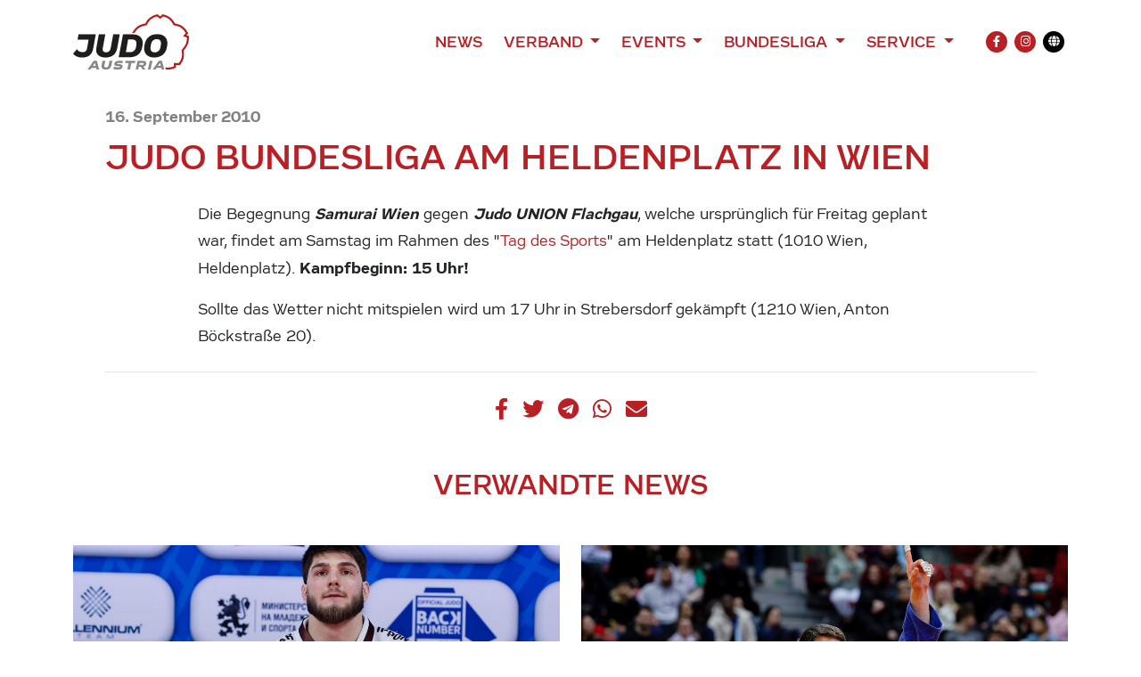

--- FILE ---
content_type: text/html; charset=UTF-8
request_url: https://www.judoaustria.at/judo-bundesliga-am-heldenplatz-in-wien/
body_size: 11857
content:
<!DOCTYPE html>

<html class="no-js" lang="de-AT">

<head>
    <meta charset="UTF-8">
    <meta name="viewport" content="width=device-width, initial-scale=1.0">
    <meta property="fb:app_id" content="827174898031428"/>

    <link rel="preconnect" href="https://ajax.googleapis.com"/>

    <link rel="manifest" href="/manifest.json"/>
    <link rel="shortcut icon" type="image/x-icon" href="/favicon.ico"/>
    <link rel="icon" type="image/x-icon" href="/favicon.ico"/>
    <link rel="icon" type="image/gif" href="/wp-content/themes/judoaustria/assets/images/favicon.gif"/>
    <link rel="icon" type="image/png" href="/wp-content/themes/judoaustria/assets/images/favicon.png"/>
    <link rel="apple-touch-icon" href="/wp-content/themes/judoaustria/assets/images/apple-touch-icon.png"/>
    <link rel="apple-touch-icon" href="/wp-content/themes/judoaustria/assets/images/apple-touch-icon-57x57.png" sizes="57x57"/>
    <link rel="apple-touch-icon" href="/wp-content/themes/judoaustria/assets/images/apple-touch-icon-60x60.png" sizes="60x60"/>
    <link rel="apple-touch-icon" href="/wp-content/themes/judoaustria/assets/images/apple-touch-icon-72x72.png" sizes="72x72"/>
    <link rel="apple-touch-icon" href="/wp-content/themes/judoaustria/assets/images/apple-touch-icon-76x76.png" sizes="76x76"/>
    <link rel="apple-touch-icon" href="/wp-content/themes/judoaustria/assets/images/apple-touch-icon-114x114.png" sizes="114x114"/>
    <link rel="apple-touch-icon" href="/wp-content/themes/judoaustria/assets/images/apple-touch-icon-120x120.png" sizes="120x120"/>
    <link rel="apple-touch-icon" href="/wp-content/themes/judoaustria/assets/images/apple-touch-icon-128x128.png" sizes="128x128"/>
    <link rel="apple-touch-icon" href="/wp-content/themes/judoaustria/assets/images/apple-touch-icon-144x144.png" sizes="144x144"/>
    <link rel="apple-touch-icon" href="/wp-content/themes/judoaustria/assets/images/apple-touch-icon-152x152.png" sizes="152x152"/>
    <link rel="apple-touch-icon" href="/wp-content/themes/judoaustria/assets/images/apple-touch-icon-180x180.png" sizes="180x180"/>
    <link rel="apple-touch-icon" href="/wp-content/themes/judoaustria/assets/images/apple-touch-icon-precomposed.png"/>
    <link rel="mask-icon" href="/wp-content/themes/judoaustria/assets/images/safari-pinned-tab.svg" color="#0265b8"/>
    <link rel="icon" type="image/png" href="/wp-content/themes/judoaustria/assets/images/favicon-16x16.png" sizes="16x16"/>
    <link rel="icon" type="image/png" href="/wp-content/themes/judoaustria/assets/images/favicon-32x32.png" sizes="32x32"/>
    <link rel="icon" type="image/png" href="/wp-content/themes/judoaustria/assets/images/favicon-96x96.png" sizes="96x96"/>
    <link rel="icon" type="image/png" href="/wp-content/themes/judoaustria/assets/images/favicon-160x160.png" sizes="160x160"/>
    <link rel="icon" type="image/png" href="/wp-content/themes/judoaustria/assets/images/favicon-192x192.png" sizes="192x192"/>
    <link rel="icon" type="image/png" href="/wp-content/themes/judoaustria/assets/images/favicon-196x196.png" sizes="196x196"/>
    <meta name="msapplication-TileImage" content="/wp-content/themes/judoaustria/assets/images/win8-tile-144x144.png"/>
    <meta name="msapplication-TileColor" content="#0265b8"/>
    <meta name="msapplication-navbutton-color" content="#ffffff"/>
    <meta name="application-name" content="Judo Austria"/>
    <meta name="msapplication-tooltip" content="Judo Austria"/>
    <meta name="apple-mobile-web-app-title" content="Judo Austria"/>
    <meta name="msapplication-square70x70logo" content="/wp-content/themes/judoaustria/assets/images/win8-tile-70x70.png"/>
    <meta name="msapplication-square144x144logo" content="/wp-content/themes/judoaustria/assets/images/win8-tile-144x144.png"/>
    <meta name="msapplication-square150x150logo" content="/wp-content/themes/judoaustria/assets/images/win8-tile-150x150.png"/>
    <meta name="msapplication-wide310x150logo" content="/wp-content/themes/judoaustria/assets/images/win8-tile-310x150.png"/>
    <meta name="msapplication-square310x310logo" content="/wp-content/themes/judoaustria/assets/images/win8-tile-310x310.png"/>
    <meta name="theme-color" content="#ffffff"/>

    <script type="text/javascript">
        window['isC'] = false;
    </script>

    <meta name='robots' content='index, follow, max-image-preview:large, max-snippet:-1, max-video-preview:-1' />

	<!-- This site is optimized with the Yoast SEO plugin v26.8 - https://yoast.com/product/yoast-seo-wordpress/ -->
	<title>JUDO Bundesliga am Heldenplatz in Wien - Judo Austria</title>
	<link rel="canonical" href="https://www.judoaustria.at/judo-bundesliga-am-heldenplatz-in-wien/" />
	<meta property="og:locale" content="de_DE" />
	<meta property="og:type" content="article" />
	<meta property="article:published_time" content="2010-09-16T06:54:26+00:00" />
	<meta property="article:modified_time" content="2022-01-23T09:14:07+00:00" />
	<meta name="twitter:card" content="summary_large_image" />
	<script type="application/ld+json" class="yoast-schema-graph">{"@context":"https://schema.org","@graph":[{"@type":"Article","@id":"https://www.judoaustria.at/judo-bundesliga-am-heldenplatz-in-wien/#article","isPartOf":{"@id":"https://www.judoaustria.at/judo-bundesliga-am-heldenplatz-in-wien/"},"author":{"name":"","@id":""},"headline":"JUDO Bundesliga am Heldenplatz in Wien","datePublished":"2010-09-16T06:54:26+00:00","dateModified":"2022-01-23T09:14:07+00:00","mainEntityOfPage":{"@id":"https://www.judoaustria.at/judo-bundesliga-am-heldenplatz-in-wien/"},"wordCount":62,"publisher":{"@id":"https://www.judoaustria.at/#organization"},"articleSection":["1.Bundesliga"],"inLanguage":"de-AT"},{"@type":"WebPage","@id":"https://www.judoaustria.at/judo-bundesliga-am-heldenplatz-in-wien/","url":"https://www.judoaustria.at/judo-bundesliga-am-heldenplatz-in-wien/","name":"JUDO Bundesliga am Heldenplatz in Wien - Judo Austria","isPartOf":{"@id":"https://www.judoaustria.at/#website"},"datePublished":"2010-09-16T06:54:26+00:00","dateModified":"2022-01-23T09:14:07+00:00","breadcrumb":{"@id":"https://www.judoaustria.at/judo-bundesliga-am-heldenplatz-in-wien/#breadcrumb"},"inLanguage":"de-AT","potentialAction":[{"@type":"ReadAction","target":["https://www.judoaustria.at/judo-bundesliga-am-heldenplatz-in-wien/"]}]},{"@type":"BreadcrumbList","@id":"https://www.judoaustria.at/judo-bundesliga-am-heldenplatz-in-wien/#breadcrumb","itemListElement":[{"@type":"ListItem","position":1,"name":"Home","item":"https://www.judoaustria.at/"},{"@type":"ListItem","position":2,"name":"JUDO Bundesliga am Heldenplatz in Wien"}]},{"@type":"WebSite","@id":"https://www.judoaustria.at/#website","url":"https://www.judoaustria.at/","name":"Judo Austria","description":"Offizielle Homepage des Österreichischen Judoverbands","publisher":{"@id":"https://www.judoaustria.at/#organization"},"potentialAction":[{"@type":"SearchAction","target":{"@type":"EntryPoint","urlTemplate":"https://www.judoaustria.at/?s={search_term_string}"},"query-input":{"@type":"PropertyValueSpecification","valueRequired":true,"valueName":"search_term_string"}}],"inLanguage":"de-AT"},{"@type":"Organization","@id":"https://www.judoaustria.at/#organization","name":"Judo Austria","url":"https://www.judoaustria.at/","logo":{"@type":"ImageObject","inLanguage":"de-AT","@id":"https://www.judoaustria.at/#/schema/logo/image/","url":"https://www.judoaustria.at/wp-content/uploads/2023/02/Judo-Grand-Prix-Linz-Logo.png","contentUrl":"https://www.judoaustria.at/wp-content/uploads/2023/02/Judo-Grand-Prix-Linz-Logo.png","width":2716,"height":1920,"caption":"Judo Austria"},"image":{"@id":"https://www.judoaustria.at/#/schema/logo/image/"}}]}</script>
	<!-- / Yoast SEO plugin. -->


<link rel="alternate" type="application/rss+xml" title="Judo Austria &raquo; Feed" href="https://www.judoaustria.at/feed/" />
<link rel="alternate" type="application/rss+xml" title="Judo Austria &raquo; Kommentar-Feed" href="https://www.judoaustria.at/comments/feed/" />
<link rel="alternate" title="oEmbed (JSON)" type="application/json+oembed" href="https://www.judoaustria.at/wp-json/oembed/1.0/embed?url=https%3A%2F%2Fwww.judoaustria.at%2Fjudo-bundesliga-am-heldenplatz-in-wien%2F" />
<link rel="alternate" title="oEmbed (XML)" type="text/xml+oembed" href="https://www.judoaustria.at/wp-json/oembed/1.0/embed?url=https%3A%2F%2Fwww.judoaustria.at%2Fjudo-bundesliga-am-heldenplatz-in-wien%2F&#038;format=xml" />
<style id='wp-img-auto-sizes-contain-inline-css'>
img:is([sizes=auto i],[sizes^="auto," i]){contain-intrinsic-size:3000px 1500px}
/*# sourceURL=wp-img-auto-sizes-contain-inline-css */
</style>
<style id='wp-emoji-styles-inline-css'>

	img.wp-smiley, img.emoji {
		display: inline !important;
		border: none !important;
		box-shadow: none !important;
		height: 1em !important;
		width: 1em !important;
		margin: 0 0.07em !important;
		vertical-align: -0.1em !important;
		background: none !important;
		padding: 0 !important;
	}
/*# sourceURL=wp-emoji-styles-inline-css */
</style>
<style id='wp-block-library-inline-css'>
:root{--wp-block-synced-color:#7a00df;--wp-block-synced-color--rgb:122,0,223;--wp-bound-block-color:var(--wp-block-synced-color);--wp-editor-canvas-background:#ddd;--wp-admin-theme-color:#007cba;--wp-admin-theme-color--rgb:0,124,186;--wp-admin-theme-color-darker-10:#006ba1;--wp-admin-theme-color-darker-10--rgb:0,107,160.5;--wp-admin-theme-color-darker-20:#005a87;--wp-admin-theme-color-darker-20--rgb:0,90,135;--wp-admin-border-width-focus:2px}@media (min-resolution:192dpi){:root{--wp-admin-border-width-focus:1.5px}}.wp-element-button{cursor:pointer}:root .has-very-light-gray-background-color{background-color:#eee}:root .has-very-dark-gray-background-color{background-color:#313131}:root .has-very-light-gray-color{color:#eee}:root .has-very-dark-gray-color{color:#313131}:root .has-vivid-green-cyan-to-vivid-cyan-blue-gradient-background{background:linear-gradient(135deg,#00d084,#0693e3)}:root .has-purple-crush-gradient-background{background:linear-gradient(135deg,#34e2e4,#4721fb 50%,#ab1dfe)}:root .has-hazy-dawn-gradient-background{background:linear-gradient(135deg,#faaca8,#dad0ec)}:root .has-subdued-olive-gradient-background{background:linear-gradient(135deg,#fafae1,#67a671)}:root .has-atomic-cream-gradient-background{background:linear-gradient(135deg,#fdd79a,#004a59)}:root .has-nightshade-gradient-background{background:linear-gradient(135deg,#330968,#31cdcf)}:root .has-midnight-gradient-background{background:linear-gradient(135deg,#020381,#2874fc)}:root{--wp--preset--font-size--normal:16px;--wp--preset--font-size--huge:42px}.has-regular-font-size{font-size:1em}.has-larger-font-size{font-size:2.625em}.has-normal-font-size{font-size:var(--wp--preset--font-size--normal)}.has-huge-font-size{font-size:var(--wp--preset--font-size--huge)}.has-text-align-center{text-align:center}.has-text-align-left{text-align:left}.has-text-align-right{text-align:right}.has-fit-text{white-space:nowrap!important}#end-resizable-editor-section{display:none}.aligncenter{clear:both}.items-justified-left{justify-content:flex-start}.items-justified-center{justify-content:center}.items-justified-right{justify-content:flex-end}.items-justified-space-between{justify-content:space-between}.screen-reader-text{border:0;clip-path:inset(50%);height:1px;margin:-1px;overflow:hidden;padding:0;position:absolute;width:1px;word-wrap:normal!important}.screen-reader-text:focus{background-color:#ddd;clip-path:none;color:#444;display:block;font-size:1em;height:auto;left:5px;line-height:normal;padding:15px 23px 14px;text-decoration:none;top:5px;width:auto;z-index:100000}html :where(.has-border-color){border-style:solid}html :where([style*=border-top-color]){border-top-style:solid}html :where([style*=border-right-color]){border-right-style:solid}html :where([style*=border-bottom-color]){border-bottom-style:solid}html :where([style*=border-left-color]){border-left-style:solid}html :where([style*=border-width]){border-style:solid}html :where([style*=border-top-width]){border-top-style:solid}html :where([style*=border-right-width]){border-right-style:solid}html :where([style*=border-bottom-width]){border-bottom-style:solid}html :where([style*=border-left-width]){border-left-style:solid}html :where(img[class*=wp-image-]){height:auto;max-width:100%}:where(figure){margin:0 0 1em}html :where(.is-position-sticky){--wp-admin--admin-bar--position-offset:var(--wp-admin--admin-bar--height,0px)}@media screen and (max-width:600px){html :where(.is-position-sticky){--wp-admin--admin-bar--position-offset:0px}}

/*# sourceURL=wp-block-library-inline-css */
</style><style id='global-styles-inline-css'>
:root{--wp--preset--aspect-ratio--square: 1;--wp--preset--aspect-ratio--4-3: 4/3;--wp--preset--aspect-ratio--3-4: 3/4;--wp--preset--aspect-ratio--3-2: 3/2;--wp--preset--aspect-ratio--2-3: 2/3;--wp--preset--aspect-ratio--16-9: 16/9;--wp--preset--aspect-ratio--9-16: 9/16;--wp--preset--color--black: #000000;--wp--preset--color--cyan-bluish-gray: #abb8c3;--wp--preset--color--white: #ffffff;--wp--preset--color--pale-pink: #f78da7;--wp--preset--color--vivid-red: #cf2e2e;--wp--preset--color--luminous-vivid-orange: #ff6900;--wp--preset--color--luminous-vivid-amber: #fcb900;--wp--preset--color--light-green-cyan: #7bdcb5;--wp--preset--color--vivid-green-cyan: #00d084;--wp--preset--color--pale-cyan-blue: #8ed1fc;--wp--preset--color--vivid-cyan-blue: #0693e3;--wp--preset--color--vivid-purple: #9b51e0;--wp--preset--gradient--vivid-cyan-blue-to-vivid-purple: linear-gradient(135deg,rgb(6,147,227) 0%,rgb(155,81,224) 100%);--wp--preset--gradient--light-green-cyan-to-vivid-green-cyan: linear-gradient(135deg,rgb(122,220,180) 0%,rgb(0,208,130) 100%);--wp--preset--gradient--luminous-vivid-amber-to-luminous-vivid-orange: linear-gradient(135deg,rgb(252,185,0) 0%,rgb(255,105,0) 100%);--wp--preset--gradient--luminous-vivid-orange-to-vivid-red: linear-gradient(135deg,rgb(255,105,0) 0%,rgb(207,46,46) 100%);--wp--preset--gradient--very-light-gray-to-cyan-bluish-gray: linear-gradient(135deg,rgb(238,238,238) 0%,rgb(169,184,195) 100%);--wp--preset--gradient--cool-to-warm-spectrum: linear-gradient(135deg,rgb(74,234,220) 0%,rgb(151,120,209) 20%,rgb(207,42,186) 40%,rgb(238,44,130) 60%,rgb(251,105,98) 80%,rgb(254,248,76) 100%);--wp--preset--gradient--blush-light-purple: linear-gradient(135deg,rgb(255,206,236) 0%,rgb(152,150,240) 100%);--wp--preset--gradient--blush-bordeaux: linear-gradient(135deg,rgb(254,205,165) 0%,rgb(254,45,45) 50%,rgb(107,0,62) 100%);--wp--preset--gradient--luminous-dusk: linear-gradient(135deg,rgb(255,203,112) 0%,rgb(199,81,192) 50%,rgb(65,88,208) 100%);--wp--preset--gradient--pale-ocean: linear-gradient(135deg,rgb(255,245,203) 0%,rgb(182,227,212) 50%,rgb(51,167,181) 100%);--wp--preset--gradient--electric-grass: linear-gradient(135deg,rgb(202,248,128) 0%,rgb(113,206,126) 100%);--wp--preset--gradient--midnight: linear-gradient(135deg,rgb(2,3,129) 0%,rgb(40,116,252) 100%);--wp--preset--font-size--small: 13px;--wp--preset--font-size--medium: 20px;--wp--preset--font-size--large: 36px;--wp--preset--font-size--x-large: 42px;--wp--preset--spacing--20: 0.44rem;--wp--preset--spacing--30: 0.67rem;--wp--preset--spacing--40: 1rem;--wp--preset--spacing--50: 1.5rem;--wp--preset--spacing--60: 2.25rem;--wp--preset--spacing--70: 3.38rem;--wp--preset--spacing--80: 5.06rem;--wp--preset--shadow--natural: 6px 6px 9px rgba(0, 0, 0, 0.2);--wp--preset--shadow--deep: 12px 12px 50px rgba(0, 0, 0, 0.4);--wp--preset--shadow--sharp: 6px 6px 0px rgba(0, 0, 0, 0.2);--wp--preset--shadow--outlined: 6px 6px 0px -3px rgb(255, 255, 255), 6px 6px rgb(0, 0, 0);--wp--preset--shadow--crisp: 6px 6px 0px rgb(0, 0, 0);}:where(.is-layout-flex){gap: 0.5em;}:where(.is-layout-grid){gap: 0.5em;}body .is-layout-flex{display: flex;}.is-layout-flex{flex-wrap: wrap;align-items: center;}.is-layout-flex > :is(*, div){margin: 0;}body .is-layout-grid{display: grid;}.is-layout-grid > :is(*, div){margin: 0;}:where(.wp-block-columns.is-layout-flex){gap: 2em;}:where(.wp-block-columns.is-layout-grid){gap: 2em;}:where(.wp-block-post-template.is-layout-flex){gap: 1.25em;}:where(.wp-block-post-template.is-layout-grid){gap: 1.25em;}.has-black-color{color: var(--wp--preset--color--black) !important;}.has-cyan-bluish-gray-color{color: var(--wp--preset--color--cyan-bluish-gray) !important;}.has-white-color{color: var(--wp--preset--color--white) !important;}.has-pale-pink-color{color: var(--wp--preset--color--pale-pink) !important;}.has-vivid-red-color{color: var(--wp--preset--color--vivid-red) !important;}.has-luminous-vivid-orange-color{color: var(--wp--preset--color--luminous-vivid-orange) !important;}.has-luminous-vivid-amber-color{color: var(--wp--preset--color--luminous-vivid-amber) !important;}.has-light-green-cyan-color{color: var(--wp--preset--color--light-green-cyan) !important;}.has-vivid-green-cyan-color{color: var(--wp--preset--color--vivid-green-cyan) !important;}.has-pale-cyan-blue-color{color: var(--wp--preset--color--pale-cyan-blue) !important;}.has-vivid-cyan-blue-color{color: var(--wp--preset--color--vivid-cyan-blue) !important;}.has-vivid-purple-color{color: var(--wp--preset--color--vivid-purple) !important;}.has-black-background-color{background-color: var(--wp--preset--color--black) !important;}.has-cyan-bluish-gray-background-color{background-color: var(--wp--preset--color--cyan-bluish-gray) !important;}.has-white-background-color{background-color: var(--wp--preset--color--white) !important;}.has-pale-pink-background-color{background-color: var(--wp--preset--color--pale-pink) !important;}.has-vivid-red-background-color{background-color: var(--wp--preset--color--vivid-red) !important;}.has-luminous-vivid-orange-background-color{background-color: var(--wp--preset--color--luminous-vivid-orange) !important;}.has-luminous-vivid-amber-background-color{background-color: var(--wp--preset--color--luminous-vivid-amber) !important;}.has-light-green-cyan-background-color{background-color: var(--wp--preset--color--light-green-cyan) !important;}.has-vivid-green-cyan-background-color{background-color: var(--wp--preset--color--vivid-green-cyan) !important;}.has-pale-cyan-blue-background-color{background-color: var(--wp--preset--color--pale-cyan-blue) !important;}.has-vivid-cyan-blue-background-color{background-color: var(--wp--preset--color--vivid-cyan-blue) !important;}.has-vivid-purple-background-color{background-color: var(--wp--preset--color--vivid-purple) !important;}.has-black-border-color{border-color: var(--wp--preset--color--black) !important;}.has-cyan-bluish-gray-border-color{border-color: var(--wp--preset--color--cyan-bluish-gray) !important;}.has-white-border-color{border-color: var(--wp--preset--color--white) !important;}.has-pale-pink-border-color{border-color: var(--wp--preset--color--pale-pink) !important;}.has-vivid-red-border-color{border-color: var(--wp--preset--color--vivid-red) !important;}.has-luminous-vivid-orange-border-color{border-color: var(--wp--preset--color--luminous-vivid-orange) !important;}.has-luminous-vivid-amber-border-color{border-color: var(--wp--preset--color--luminous-vivid-amber) !important;}.has-light-green-cyan-border-color{border-color: var(--wp--preset--color--light-green-cyan) !important;}.has-vivid-green-cyan-border-color{border-color: var(--wp--preset--color--vivid-green-cyan) !important;}.has-pale-cyan-blue-border-color{border-color: var(--wp--preset--color--pale-cyan-blue) !important;}.has-vivid-cyan-blue-border-color{border-color: var(--wp--preset--color--vivid-cyan-blue) !important;}.has-vivid-purple-border-color{border-color: var(--wp--preset--color--vivid-purple) !important;}.has-vivid-cyan-blue-to-vivid-purple-gradient-background{background: var(--wp--preset--gradient--vivid-cyan-blue-to-vivid-purple) !important;}.has-light-green-cyan-to-vivid-green-cyan-gradient-background{background: var(--wp--preset--gradient--light-green-cyan-to-vivid-green-cyan) !important;}.has-luminous-vivid-amber-to-luminous-vivid-orange-gradient-background{background: var(--wp--preset--gradient--luminous-vivid-amber-to-luminous-vivid-orange) !important;}.has-luminous-vivid-orange-to-vivid-red-gradient-background{background: var(--wp--preset--gradient--luminous-vivid-orange-to-vivid-red) !important;}.has-very-light-gray-to-cyan-bluish-gray-gradient-background{background: var(--wp--preset--gradient--very-light-gray-to-cyan-bluish-gray) !important;}.has-cool-to-warm-spectrum-gradient-background{background: var(--wp--preset--gradient--cool-to-warm-spectrum) !important;}.has-blush-light-purple-gradient-background{background: var(--wp--preset--gradient--blush-light-purple) !important;}.has-blush-bordeaux-gradient-background{background: var(--wp--preset--gradient--blush-bordeaux) !important;}.has-luminous-dusk-gradient-background{background: var(--wp--preset--gradient--luminous-dusk) !important;}.has-pale-ocean-gradient-background{background: var(--wp--preset--gradient--pale-ocean) !important;}.has-electric-grass-gradient-background{background: var(--wp--preset--gradient--electric-grass) !important;}.has-midnight-gradient-background{background: var(--wp--preset--gradient--midnight) !important;}.has-small-font-size{font-size: var(--wp--preset--font-size--small) !important;}.has-medium-font-size{font-size: var(--wp--preset--font-size--medium) !important;}.has-large-font-size{font-size: var(--wp--preset--font-size--large) !important;}.has-x-large-font-size{font-size: var(--wp--preset--font-size--x-large) !important;}
/*# sourceURL=global-styles-inline-css */
</style>

<style id='classic-theme-styles-inline-css'>
/*! This file is auto-generated */
.wp-block-button__link{color:#fff;background-color:#32373c;border-radius:9999px;box-shadow:none;text-decoration:none;padding:calc(.667em + 2px) calc(1.333em + 2px);font-size:1.125em}.wp-block-file__button{background:#32373c;color:#fff;text-decoration:none}
/*# sourceURL=/wp-includes/css/classic-themes.min.css */
</style>
<link rel='stylesheet' id='judoaustria-style-css' href='https://www.judoaustria.at/wp-content/themes/judoaustria/assets/css/style.css?ver=36173375&#038;cb=36173375' media='all' />
<script src="https://www.judoaustria.at/wp-includes/js/jquery/jquery.min.js?ver=3.7.1&amp;cb=36173375" id="jquery-core-js"></script>
<script src="https://www.judoaustria.at/wp-includes/js/jquery/jquery-migrate.min.js?ver=3.4.1&amp;cb=36173375" id="jquery-migrate-js"></script>
<script src="https://www.judoaustria.at/wp-content/themes/judoaustria/assets/js/bootstrap.bundle.min.js?ver=36173375&amp;cb=36173375" id="bootstrap-js-js"></script>
<script src="https://www.judoaustria.at/wp-content/themes/judoaustria/assets/js/slick.min.js?ver=36173375&amp;cb=36173375" id="slick-js-js"></script>
<script src="https://www.judoaustria.at/wp-content/themes/judoaustria/assets/js/lazyload.min.js?ver=36173375&amp;cb=36173375" id="lazyload-js-js"></script>
<script src="https://www.judoaustria.at/wp-content/themes/judoaustria/assets/js/custom.js?ver=36173375&amp;cb=36173375" id="custom-js-js"></script>
<link rel="https://api.w.org/" href="https://www.judoaustria.at/wp-json/" /><link rel="alternate" title="JSON" type="application/json" href="https://www.judoaustria.at/wp-json/wp/v2/posts/4680" /><link rel="EditURI" type="application/rsd+xml" title="RSD" href="https://www.judoaustria.at/xmlrpc.php?rsd" />
<meta name="generator" content="WordPress 6.9" />
<link rel='shortlink' href='https://www.judoaustria.at/?p=4680' />
        <meta property="og:type" content="article"/>
                <meta property="og:title" content="JUDO Bundesliga am Heldenplatz in Wien"/>
                <meta property="og:description" content="Die Begegnung Samurai Wien gegen Judo UNION Flachgau, welche urspr&uuml;nglich f&uuml;r Freitag geplant war, findet am Samstag im Rahmen des &quot;Tag des Sports&quot; am Heldenplatz statt (1010 Wien, Heldenplatz). Kampfbeginn: 15 Uhr! Sollte das Wetter nicht mitspielen wird um 17 Uhr in Strebersdorf gek&auml;mpft (1210 Wien, Anton B&ouml;ckstra&szlig;e 20)."/>
                <meta property="og:site_name" content="Judo Austria"/>
                <meta property="og:image" content="/wp-content/themes/judoaustria/assets/images/logo-icon.svg"/>
                <meta property="og:url" content="https://www.judoaustria.at/judo-bundesliga-am-heldenplatz-in-wien/"/>
        <style type="text/css">.blue-message {
background: none repeat scroll 0 0 #3399ff;
    color: #ffffff;
    text-shadow: none;
    font-size: 16px;
    line-height: 24px;
    padding: 10px;
}.green-message {
background: none repeat scroll 0 0 #8cc14c;
    color: #ffffff;
    text-shadow: none;
    font-size: 16px;
    line-height: 24px;
    padding: 10px;
}.orange-message {
background: none repeat scroll 0 0 #faa732;
    color: #ffffff;
    text-shadow: none;
    font-size: 16px;
    line-height: 24px;
    padding: 10px;
}.red-message {
background: none repeat scroll 0 0 #da4d31;
    color: #ffffff;
    text-shadow: none;
    font-size: 16px;
    line-height: 24px;
    padding: 10px;
}.grey-message {
background: none repeat scroll 0 0 #53555c;
    color: #ffffff;
    text-shadow: none;
    font-size: 16px;
    line-height: 24px;
    padding: 10px;
}.left-block {
background: none repeat scroll 0 0px, radial-gradient(ellipse at center center, #ffffff 0%, #f2f2f2 100%) repeat scroll 0 0 rgba(0, 0, 0, 0);
    color: #8b8e97;
    padding: 10px;
    margin: 10px;
    float: left;
}.right-block {
background: none repeat scroll 0 0px, radial-gradient(ellipse at center center, #ffffff 0%, #f2f2f2 100%) repeat scroll 0 0 rgba(0, 0, 0, 0);
    color: #8b8e97;
    padding: 10px;
    margin: 10px;
    float: right;
}.blockquotes {
background: none;
    border-left: 5px solid #f1f1f1;
    color: #8B8E97;
    font-size: 16px;
    font-style: italic;
    line-height: 22px;
    padding-left: 15px;
    padding: 10px;
    width: 60%;
    float: left;
}</style><link rel="icon" href="https://www.judoaustria.at/wp-content/themes/judoaustria/assets/images/favicon-32x32.png" sizes="32x32" />
<link rel="icon" href="https://www.judoaustria.at/wp-content/themes/judoaustria/assets/images/favicon-192x192.png" sizes="192x192" />
<link rel="apple-touch-icon" href="https://www.judoaustria.at/wp-content/themes/judoaustria/assets/images/favicon-180x180.png" />
<meta name="msapplication-TileImage" content="https://www.judoaustria.at/wp-content/themes/judoaustria/assets/images/favicon-512x512.png" />

    <!-- Global site tag (gtag.js) - Google Analytics -->
    <script async src="https://www.googletagmanager.com/gtag/js?id=UA-178105771-1"></script>
    <script>
        window.dataLayer = window.dataLayer || [];
        function gtag(){dataLayer.push(arguments);}
        gtag('js', new Date());

        gtag('config', 'UA-178105771-1');
    </script>
</head>

<body class="wp-singular post-template-default single single-post postid-4680 single-format-standard wp-custom-logo wp-embed-responsive wp-theme-judoaustria">


<header class="py-1 py-md-2">
    <div class="container">
        <nav class="navbar navbar-expand-lg navbar-light">
            <a href="/" class="py-2"><img src="/wp-content/themes/judoaustria/assets/images/logo.svg" alt="Judo Austria" width="130" class="logo"/></a>

            <button class="navbar-toggler" type="button" data-toggle="collapse" data-target="#header-navbar" aria-controls="header-navbar" aria-expanded="false" aria-label="Toggle navigation">
                <span class="navbar-toggler-icon"></span>
            </button>

            <div class="collapse navbar-collapse" id="header-navbar">
                <div class="d-lg-flex justify-content-end w-100 mt-3 mt-lg-0">
                    <ul class="navbar-nav">
                                                    <li class="nav-item">
                                                                    <a href="https://www.judoaustria.at/news/" class="nav-link">
                                        News                                    </a>
                                                                </li>
                                                        <li class="nav-item dropdown">
                                                                    <a href="https://www.judoaustria.at/verband/" class="nav-link dropdown-toggle" role="button"
                                       data-toggle="dropdown" aria-expanded="false">
                                        Verband                                    </a>
                                    <div class="dropdown-menu" aria-labelledby="navbarDropdown">
                                                                                    <a href="https://www.judoaustria.at/dafuer-stehen-wir/"
                                               class="dropdown-item">Dafür stehen wir</a>
                                                                                        <a href="https://www.judoaustria.at/mission/"
                                               class="dropdown-item sub-item">Vision und Mission</a>
                                                                                        <a href="https://www.judoaustria.at/judowerte/"
                                               class="dropdown-item sub-item">Judowerte</a>
                                                                                        <a href="https://www.judoaustria.at/judo-mit-sicherheit-umwerfend/"
                                               class="dropdown-item sub-item">Judo – Mit Sicherheit umwerfend</a>
                                                                                        <a href="https://www.judoaustria.at/das-sind-wir/"
                                               class="dropdown-item">Das sind wir</a>
                                                                                        <a href="https://www.judoaustria.at/kader/"
                                               class="dropdown-item sub-item">Kaderathlet:innen</a>
                                                                                        <a href="https://www.judoaustria.at/trainer/"
                                               class="dropdown-item sub-item">Nationaltrainer:innen</a>
                                                                                        <a href="https://www.judoaustria.at/vorstand/"
                                               class="dropdown-item sub-item">Vorstand</a>
                                                                                        <a href="https://www.judoaustria.at/dan-kollegium/"
                                               class="dropdown-item sub-item">Dan-Kollegium</a>
                                                                                        <a href="https://www.judoaustria.at/buero/"
                                               class="dropdown-item sub-item">Büro</a>
                                                                                        <a href="https://www.judoaustria.at/ehrensenat/"
                                               class="dropdown-item sub-item">Ehrensenat</a>
                                                                                        <a href="https://www.judoaustria.at/vertrauenspersonen/"
                                               class="dropdown-item sub-item">Vertrauenspersonen</a>
                                                                                        <a href="https://www.judoaustria.at/aktivitaeten/"
                                               class="dropdown-item">Das machen wir</a>
                                                                                        <a href="https://www.judoaustria.at/behindertensport/"
                                               class="dropdown-item sub-item">Behindertensport</a>
                                                                                        <a href="https://www.judoaustria.at/bundesliga/"
                                               class="dropdown-item sub-item">Bundesliga</a>
                                                                                        <a href="https://www.judoaustria.at/kampfrichter/"
                                               class="dropdown-item sub-item">Kampfrichter</a>
                                                                                        <a href="https://www.judoaustria.at/kata/"
                                               class="dropdown-item sub-item">Kata</a>
                                                                                        <a href="https://www.judoaustria.at/leistungssport/"
                                               class="dropdown-item sub-item">Leistungssport</a>
                                                                                        <a href="https://www.judoaustria.at/veteranen/"
                                               class="dropdown-item sub-item">Veteranen</a>
                                                                                        <a href="https://www.judoaustria.at/kyu-dan/"
                                               class="dropdown-item sub-item">Kyu-Dan</a>
                                                                                </div>
                                                                </li>
                                                        <li class="nav-item dropdown">
                                                                    <a href="https://www.judoaustria.at/events/" class="nav-link dropdown-toggle" role="button"
                                       data-toggle="dropdown" aria-expanded="false">
                                        Events                                    </a>
                                    <div class="dropdown-menu" aria-labelledby="navbarDropdown">
                                                                                    <a href="https://www.judoaustria.at/events/"
                                               class="dropdown-item">Kalender</a>
                                                                                        <a href="https://www.judoaustria.at/results/"
                                               class="dropdown-item">Ergebnisse</a>
                                                                                        <a href="https://www.judoaustria.at/galleries/"
                                               class="dropdown-item">Galerie</a>
                                                                                </div>
                                                                </li>
                                                        <li class="nav-item dropdown">
                                                                    <a href="https://www.judoaustria.at" class="nav-link dropdown-toggle" role="button"
                                       data-toggle="dropdown" aria-expanded="false">
                                        Bundesliga                                    </a>
                                    <div class="dropdown-menu" aria-labelledby="navbarDropdown">
                                                                                    <a href="https://www.judoaustria.at/bundesliga/"
                                               class="dropdown-item">News</a>
                                                                                        <a href="https://www.judobundesliga.at/leagueresults"
                                               class="dropdown-item" target="_blank">Tabellen</a>
                                                                                        <a href="https://www.judobundesliga.at/leagueresults"
                                               class="dropdown-item" target="_blank">Ergebnisse</a>
                                                                                </div>
                                                                </li>
                                                        <li class="nav-item dropdown">
                                                                    <a href="https://www.judoaustria.at/service/" class="nav-link dropdown-toggle" role="button"
                                       data-toggle="dropdown" aria-expanded="false">
                                        Service                                    </a>
                                    <div class="dropdown-menu" aria-labelledby="navbarDropdown">
                                                                                    <a href="https://www.judoaustria.at/kontaktformular/"
                                               class="dropdown-item">Kontaktformular</a>
                                                                                        <a href="https://www.judoaustria.at/downloads/"
                                               class="dropdown-item">Downloads</a>
                                                                                        <a href="https://www.judoaustria.at/was-ist-judo/"
                                               class="dropdown-item">Was ist Judo?</a>
                                                                                        <a href="https://www.judoaustria.at/landesverbaende/"
                                               class="dropdown-item">Landesverbände</a>
                                                                                        <a href="https://www.judoaustria.at/judovereine-in-oesterreich/"
                                               class="dropdown-item">Judovereine in Österreich</a>
                                                                                        <a href="https://www.judoaustria.at/respekt-und-sicherheit/"
                                               class="dropdown-item">Für Respekt und Sicherheit</a>
                                                                                        <a href="https://www.judoaustria.at/vertrauenspersonen/"
                                               class="dropdown-item">Vertrauenspersonen</a>
                                                                                        <a href="https://www.judoaustria.at/alters-und-gewichtsklassen/"
                                               class="dropdown-item">Alters- und Gewichtsklassen</a>
                                                                                        <a href="https://www.judoaustria.at/videos-der-online-offensive/"
                                               class="dropdown-item">Videos der Online-Offensive</a>
                                                                                        <a href="https://www.judoaustria.at/links/"
                                               class="dropdown-item">Links</a>
                                                                                </div>
                                                                </li>
                            
                        <li class="nav-item social-icons d-flex ml-lg-4">
                            <a href="https://www.facebook.com/JudoAustria/" class="d-flex justify-content-center align-items-center" target="_blank">
                                <i class="icon icon-primary fab fa-facebook-f" aria-hidden="true"></i><span class="sr-only">Facebook</span>
                            </a>

                            <a href="https://www.instagram.com/judoaustria/" class="d-flex justify-content-center align-items-center ml-2" target="_blank">
                                <i class="icon icon-primary fab fa-instagram" aria-hidden="true"></i><span class="sr-only">Instagram</span>
                            </a>

                            <div class="dropdown d-flex justify-content-center align-items-center ml-2">
                                <i class="pointer icon fas fa-globe" data-toggle="dropdown" aria-expanded="false" aria-hidden="true"></i><span class="sr-only">Übersetzung</span>

                                <div class="dropdown-menu" aria-labelledby="dropdownMenuButton">
                                    <a href="#" onclick="doGTranslate('de|en'); return false;" title="English" class="dropdown-item glink nturl notranslate">English</a>
                                    <a href="#" onclick="doGTranslate('de|uk'); return false;" title="Yкраїнський" class="dropdown-item glink nturl notranslate">Yкраїнський</a>
                                    <a href="#" onclick="doGTranslate('de|de'); return false;" title="Deutsch" class="dropdown-item glink nturl notranslate">Deutsch</a>
                                </div>

                                <div id="google_translate_element2"></div>

                                <script>function googleTranslateElementInit2() {new google.translate.TranslateElement({pageLanguage: 'de',autoDisplay: false}, 'google_translate_element2');}if(!window.gt_translate_script){window.gt_translate_script=document.createElement('script');gt_translate_script.src='https://translate.google.com/translate_a/element.js?cb=googleTranslateElementInit2';document.body.appendChild(gt_translate_script);}</script>

                                <script>
                                    function GTranslateGetCurrentLang() {var keyValue = document['cookie'].match('(^|;) ?googtrans=([^;]*)(;|$)');return keyValue ? keyValue[2].split('/')[2] : null;}
                                    function GTranslateFireEvent(element,event){try{if(document.createEventObject){var evt=document.createEventObject();element.fireEvent('on'+event,evt)}else{var evt=document.createEvent('HTMLEvents');evt.initEvent(event,true,true);element.dispatchEvent(evt)}}catch(e){}}
                                    function doGTranslate(lang_pair){if(lang_pair.value)lang_pair=lang_pair.value;if(lang_pair=='')return;var lang=lang_pair.split('|')[1];if(GTranslateGetCurrentLang() == null && lang == lang_pair.split('|')[0])return;if(typeof ga=='function'){ga('send', 'event', 'GTranslate', lang, location.hostname+location.pathname+location.search);}var teCombo;var sel=document.getElementsByTagName('select');for(var i=0;i<sel.length;i++)if(sel[i].className.indexOf('goog-te-combo')!=-1){teCombo=sel[i];break;}if(document.getElementById('google_translate_element2')==null||document.getElementById('google_translate_element2').innerHTML.length==0||teCombo.length==0||teCombo.innerHTML.length==0){setTimeout(function(){doGTranslate(lang_pair)},500)}else{teCombo.value=lang;GTranslateFireEvent(teCombo,'change');GTranslateFireEvent(teCombo,'change')}}
                                </script>
                            </div>
                        </li>
                    </ul>
                </div>
            </div>
        </nav>
    </div>
</header>    <div class="container mt-3 mt-md-4 px-lg-5">
        <strong class="text-secondary">16. September 2010</strong>

        <h1 class="mt-2 mb-4">JUDO Bundesliga am Heldenplatz in Wien</h1>

            </div>

    <div class="container px-0 px-sm-3">
            </div>

    <div class="container mb-3 mb-md-5 px-lg-5">
        <div class="article-content">
            <p>Die Begegnung <em><strong>Samurai Wien</strong></em> gegen <em><strong>Judo UNION Flachgau</strong></em>, welche urspr&uuml;nglich f&uuml;r Freitag geplant war, findet am Samstag im Rahmen des &quot;<a href="http://www.tagdessports.at" target="_blank" rel="noopener">Tag des Sports</a>&quot; am Heldenplatz statt (1010 Wien, Heldenplatz). <strong>Kampfbeginn: 15 Uhr!</strong></p>
<p>Sollte das Wetter nicht mitspielen wird um 17 Uhr in Strebersdorf gek&auml;mpft (1210 Wien, Anton B&ouml;ckstra&szlig;e 20).</p>
        </div>

        
<hr class="my-4" />

<p class="article-share d-flex flex-wrap justify-content-center mb-5">
        <a href="http://www.facebook.com/dialog/share?app_id=8833304823346599&amp;display=page&amp;href=https%3A%2F%2Fwww.judoaustria.at%2Fjudo-bundesliga-am-heldenplatz-in-wien%2F&amp;redirect_uri=https%3A%2F%2Fwww.judoaustria.at" target="_blank" class="social-facebook mx-3 mx-md-2">
        <i class="fab fa-facebook-f"></i>
    </a>
    <a href="https://twitter.com/share?text=JUDO+Bundesliga+am+Heldenplatz+in+Wien&amp;url=https%3A%2F%2Fwww.judoaustria.at%2Fjudo-bundesliga-am-heldenplatz-in-wien%2F" target="_blank" class="social-twitter mx-3 mx-md-2"><i class="fab fa-twitter"></i></a>
<a href="https://t.me/share/url?url=https%3A%2F%2Fwww.judoaustria.at%2Fjudo-bundesliga-am-heldenplatz-in-wien%2F&text=JUDO+Bundesliga+am+Heldenplatz+in+Wien" target="_blank" class="social-telegram mx-3 mx-md-2"><i class="fab fa-telegram"></i></a>
<a href="whatsapp://send?text=JUDO+Bundesliga+am+Heldenplatz+in+Wien: https%3A%2F%2Fwww.judoaustria.at%2Fjudo-bundesliga-am-heldenplatz-in-wien%2F" target="_blank" class="social-whatsapp mx-3 mx-md-2"><i class="fab fa-whatsapp"></i></a>
<a href="mailto:?body=https%3A%2F%2Fwww.judoaustria.at%2Fjudo-bundesliga-am-heldenplatz-in-wien%2F" class="social-e-mail mx-3 mx-md-2"><i class="fas fa-envelope"></i></a></p>    </div>

    <div class="container px-0 px-sm-3">
            </div>

    <div class="container px-0 px-sm-3">
            <div class="mb-6">
        <h2 class="text-uppercase text-center mb-5">Verwandte News</h2>

        <div class="row no-gutters-xs justify-content-center">
           <div
         class="col-lg-6 mb-4">
               <a href="https://www.judoaustria.at/einfach-perfekt/" title="&quot;Einfach perfekt!&quot;"
       class="news-item lazy"
        data-bg="https://www.judoaustria.at/wp-content/uploads/2026/02/issasofia04podium-1024x760.jpg">
   <span class="d-flex flex-column justify-content-end">
       
      <span class="title">"Einfach perfekt!"</span>
                  <span class="subline">Issa Naschcho im Judo-Austria-Interview</span>
              </span>
    </a>
           </div>
               <div
         class="col-lg-6 mb-4">
               <a href="https://www.judoaustria.at/5-kaempfe-5-siege-gold/" title="5 Kämpfe, 5 Siege - Gold!"
       class="news-item lazy"
        data-bg="https://www.judoaustria.at/wp-content/uploads/2026/02/issasofia03-1024x759.jpg">
   <span class="d-flex flex-column justify-content-end">
       
      <span class="title">5 Kämpfe, 5 Siege - Gold!</span>
                  <span class="subline">Sofia: Issa Naschcho feiert Überraschungssieg</span>
              </span>
    </a>
           </div>
               <div
         class="col-lg-6 mb-4">
               <a href="https://www.judoaustria.at/viel-arbeit-wartet/" title="&quot;Viel Arbeit wartet!&quot;"
       class="news-item lazy"
        data-bg="https://www.judoaustria.at/wp-content/uploads/2026/01/elenamedaillesofiaquer-924x1024.jpg">
   <span class="d-flex flex-column justify-content-end">
       
      <span class="title">"Viel Arbeit wartet!"</span>
                  <span class="subline">Elena Dengg über ihr -78-kg-Debüt</span>
              </span>
    </a>
           </div>
               <div
         class="col-lg-6 mb-4">
               <a href="https://www.judoaustria.at/bronze-fuer-elena/" title="Bronze für Elena"
       class="news-item lazy"
        data-bg="https://www.judoaustria.at/wp-content/uploads/2026/01/elenadenggsofiafinalepodium03-1024x636.jpg">
   <span class="d-flex flex-column justify-content-end">
       
      <span class="title">Bronze für Elena</span>
                  <span class="subline">Ipponsieg im Finale um Platz 3</span>
              </span>
    </a>
           </div>
               <div
         class="col-lg-6 mb-4">
               <a href="https://www.judoaustria.at/gelungenes-debuet/" title="Gelungenes Debüt"
       class="news-item lazy"
        data-bg="https://www.judoaustria.at/wp-content/uploads/2026/01/ElenaDenggSofia02-1024x783.jpg">
   <span class="d-flex flex-column justify-content-end">
       
      <span class="title">Gelungenes Debüt</span>
                  <span class="subline">Sofia: Elena Dengg kämpft um Bronze</span>
              </span>
    </a>
           </div>
               <div
         class="col-lg-6 mb-4">
               <a href="https://www.judoaustria.at/fruehstueck-am-flughafen/" title="Frühstück am Flughafen"
       class="news-item lazy"
        data-bg="https://www.judoaustria.at/wp-content/uploads/2026/01/Oliver-Sellner-Oesterreichische-Meisterschaft-U23-2026-68908-1024x683.jpg">
   <span class="d-flex flex-column justify-content-end">
       
      <span class="title">Frühstück am Flughafen</span>
                  <span class="subline">Lisa Tretnjak wechselt Gewichtsklasse</span>
              </span>
    </a>
           </div>
        </div>    </div>
        </div>
<script type="speculationrules">
{"prefetch":[{"source":"document","where":{"and":[{"href_matches":"/*"},{"not":{"href_matches":["/wp-*.php","/wp-admin/*","/wp-content/uploads/*","/wp-content/*","/wp-content/plugins/*","/wp-content/themes/judoaustria/*","/*\\?(.+)"]}},{"not":{"selector_matches":"a[rel~=\"nofollow\"]"}},{"not":{"selector_matches":".no-prefetch, .no-prefetch a"}}]},"eagerness":"conservative"}]}
</script>
<script id="wp-emoji-settings" type="application/json">
{"baseUrl":"https://s.w.org/images/core/emoji/17.0.2/72x72/","ext":".png","svgUrl":"https://s.w.org/images/core/emoji/17.0.2/svg/","svgExt":".svg","source":{"concatemoji":"https://www.judoaustria.at/wp-includes/js/wp-emoji-release.min.js?ver=6.9&cb=36173375"}}
</script>
<script type="module">
/*! This file is auto-generated */
const a=JSON.parse(document.getElementById("wp-emoji-settings").textContent),o=(window._wpemojiSettings=a,"wpEmojiSettingsSupports"),s=["flag","emoji"];function i(e){try{var t={supportTests:e,timestamp:(new Date).valueOf()};sessionStorage.setItem(o,JSON.stringify(t))}catch(e){}}function c(e,t,n){e.clearRect(0,0,e.canvas.width,e.canvas.height),e.fillText(t,0,0);t=new Uint32Array(e.getImageData(0,0,e.canvas.width,e.canvas.height).data);e.clearRect(0,0,e.canvas.width,e.canvas.height),e.fillText(n,0,0);const a=new Uint32Array(e.getImageData(0,0,e.canvas.width,e.canvas.height).data);return t.every((e,t)=>e===a[t])}function p(e,t){e.clearRect(0,0,e.canvas.width,e.canvas.height),e.fillText(t,0,0);var n=e.getImageData(16,16,1,1);for(let e=0;e<n.data.length;e++)if(0!==n.data[e])return!1;return!0}function u(e,t,n,a){switch(t){case"flag":return n(e,"\ud83c\udff3\ufe0f\u200d\u26a7\ufe0f","\ud83c\udff3\ufe0f\u200b\u26a7\ufe0f")?!1:!n(e,"\ud83c\udde8\ud83c\uddf6","\ud83c\udde8\u200b\ud83c\uddf6")&&!n(e,"\ud83c\udff4\udb40\udc67\udb40\udc62\udb40\udc65\udb40\udc6e\udb40\udc67\udb40\udc7f","\ud83c\udff4\u200b\udb40\udc67\u200b\udb40\udc62\u200b\udb40\udc65\u200b\udb40\udc6e\u200b\udb40\udc67\u200b\udb40\udc7f");case"emoji":return!a(e,"\ud83e\u1fac8")}return!1}function f(e,t,n,a){let r;const o=(r="undefined"!=typeof WorkerGlobalScope&&self instanceof WorkerGlobalScope?new OffscreenCanvas(300,150):document.createElement("canvas")).getContext("2d",{willReadFrequently:!0}),s=(o.textBaseline="top",o.font="600 32px Arial",{});return e.forEach(e=>{s[e]=t(o,e,n,a)}),s}function r(e){var t=document.createElement("script");t.src=e,t.defer=!0,document.head.appendChild(t)}a.supports={everything:!0,everythingExceptFlag:!0},new Promise(t=>{let n=function(){try{var e=JSON.parse(sessionStorage.getItem(o));if("object"==typeof e&&"number"==typeof e.timestamp&&(new Date).valueOf()<e.timestamp+604800&&"object"==typeof e.supportTests)return e.supportTests}catch(e){}return null}();if(!n){if("undefined"!=typeof Worker&&"undefined"!=typeof OffscreenCanvas&&"undefined"!=typeof URL&&URL.createObjectURL&&"undefined"!=typeof Blob)try{var e="postMessage("+f.toString()+"("+[JSON.stringify(s),u.toString(),c.toString(),p.toString()].join(",")+"));",a=new Blob([e],{type:"text/javascript"});const r=new Worker(URL.createObjectURL(a),{name:"wpTestEmojiSupports"});return void(r.onmessage=e=>{i(n=e.data),r.terminate(),t(n)})}catch(e){}i(n=f(s,u,c,p))}t(n)}).then(e=>{for(const n in e)a.supports[n]=e[n],a.supports.everything=a.supports.everything&&a.supports[n],"flag"!==n&&(a.supports.everythingExceptFlag=a.supports.everythingExceptFlag&&a.supports[n]);var t;a.supports.everythingExceptFlag=a.supports.everythingExceptFlag&&!a.supports.flag,a.supports.everything||((t=a.source||{}).concatemoji?r(t.concatemoji):t.wpemoji&&t.twemoji&&(r(t.twemoji),r(t.wpemoji)))});
//# sourceURL=https://www.judoaustria.at/wp-includes/js/wp-emoji-loader.min.js
</script>
<div class="partner-teaser-mini-container">
    <div class="container px-0 px-sm-3 py-5">
        <h2 class="text-uppercase text-center mb-5">Partner und Sponsoren</h2>

        <div class="partner-teaser-mini d-flex">
                            <div class="partner h-auto d-flex flex-column mx-4 text-center pointer" data-link="https://www.bmwkms.gv.at/themen/sport.html" data-target="_blank">
                    <div class="partner-image d-flex flex-column justify-content-center align-items-center">
                        <span data-bg="/wp-content/uploads/2025/07/BMWKMS_Logo_srgb-300x98.png"></span>
                    </div>
                </div>
                                <div class="partner h-auto d-flex flex-column mx-4 text-center pointer" data-link="https://www.erima.at" data-target="_blank">
                    <div class="partner-image d-flex flex-column justify-content-center align-items-center">
                        <span data-bg="/wp-content/uploads/2021/12/erima.png"></span>
                    </div>
                </div>
                                <div class="partner h-auto d-flex flex-column mx-4 text-center pointer" data-link="https://www.burgenland.info/" data-target="_blank">
                    <div class="partner-image d-flex flex-column justify-content-center align-items-center">
                        <span data-bg="/wp-content/uploads/2025/07/Burgenland-Logo-NEU_grau_mit-claim_cmyk-300x73.png"></span>
                    </div>
                </div>
                                <div class="partner h-auto d-flex flex-column mx-4 text-center pointer" data-link="https://www.ippon-shop.com" data-target="_blank">
                    <div class="partner-image d-flex flex-column justify-content-center align-items-center">
                        <span data-bg="/wp-content/uploads/2021/12/ippongear_logo-300x210.png"></span>
                    </div>
                </div>
                                <div class="partner h-auto d-flex flex-column mx-4 text-center pointer" data-link="https://www.athleteanalyzer.com/" data-target="_blank">
                    <div class="partner-image d-flex flex-column justify-content-center align-items-center">
                        <span data-bg="/wp-content/uploads/2025/08/AA_logo1_pos-300x112.png"></span>
                    </div>
                </div>
                                <div class="partner h-auto d-flex flex-column mx-4 text-center pointer" data-link="https://www.justiz.gv.at/strafvollzug/athleta-spitzensport.e97.de.html" data-target="_blank">
                    <div class="partner-image d-flex flex-column justify-content-center align-items-center">
                        <span data-bg="/wp-content/uploads/2025/07/Logo-Athleta-300x157.jpg"></span>
                    </div>
                </div>
                                <div class="partner h-auto d-flex flex-column mx-4 text-center pointer" data-link="https://www.bergergmbh.at" data-target="_blank">
                    <div class="partner-image d-flex flex-column justify-content-center align-items-center">
                        <span data-bg="/wp-content/uploads/2021/12/berger.png"></span>
                    </div>
                </div>
                                <div class="partner h-auto d-flex flex-column mx-4 text-center pointer" data-link="https://www.judoaustriabacknumber.com/" data-target="_blank">
                    <div class="partner-image d-flex flex-column justify-content-center align-items-center">
                        <span data-bg="/wp-content/uploads/2021/12/Screenshot-2025-05-07-at-13-12-05-judo_austria_logo-judo_austria_logo.pdf-e1746616664960-300x160.png"></span>
                    </div>
                </div>
                                <div class="partner h-auto d-flex flex-column mx-4 text-center pointer" data-link="https://www.mittersill-tourismus.at" data-target="_blank">
                    <div class="partner-image d-flex flex-column justify-content-center align-items-center">
                        <span data-bg="/wp-content/uploads/2021/12/M.png"></span>
                    </div>
                </div>
                                <div class="partner h-auto d-flex flex-column mx-4 text-center pointer" data-link="https://www.bmlv.gv.at/sport/" data-target="_blank">
                    <div class="partner-image d-flex flex-column justify-content-center align-items-center">
                        <span data-bg="/wp-content/uploads/2021/12/BH-239x300.png"></span>
                    </div>
                </div>
                                <div class="partner h-auto d-flex flex-column mx-4 text-center pointer" data-link="https://www.sporthilfe.at" data-target="_blank">
                    <div class="partner-image d-flex flex-column justify-content-center align-items-center">
                        <span data-bg="/wp-content/uploads/2021/12/sporthilfe.png"></span>
                    </div>
                </div>
                                <div class="partner h-auto d-flex flex-column mx-4 text-center pointer" data-link="https://www.bundes-sport-gmbh.at" data-target="_blank">
                    <div class="partner-image d-flex flex-column justify-content-center align-items-center">
                        <span data-bg="/wp-content/uploads/2021/12/BSG.png"></span>
                    </div>
                </div>
                                <div class="partner h-auto d-flex flex-column mx-4 text-center pointer" data-link="https://www.sportaustria.at" data-target="_blank">
                    <div class="partner-image d-flex flex-column justify-content-center align-items-center">
                        <span data-bg="/wp-content/uploads/2021/12/BSO.png"></span>
                    </div>
                </div>
                                <div class="partner h-auto d-flex flex-column mx-4 text-center pointer" data-link="https://peeroton.com/" data-target="_blank">
                    <div class="partner-image d-flex flex-column justify-content-center align-items-center">
                        <span data-bg="/wp-content/uploads/2022/02/Peeroton-300x123.png"></span>
                    </div>
                </div>
                                <div class="partner h-auto d-flex flex-column mx-4 text-center pointer" data-link="https://www.bmf.gv.at/public.html" data-target="_blank">
                    <div class="partner-image d-flex flex-column justify-content-center align-items-center">
                        <span data-bg="/wp-content/uploads/2024/06/Logo_Zollsport-300x300.jpg"></span>
                    </div>
                </div>
                        </div>
    </div>
</div>
<footer>
    <div class="info py-5">
        <div class="container">
            <div class="row">
                <div class="col-md-5 col-lg-4 mb-5 mb-md-0">
                    <div class="text-center text-sm-left mb-3 mb-md-0">
                        <img src="/wp-content/themes/judoaustria/assets/images/logo-inverted.svg" alt=""
                             class="logo mb-4"/>
                    </div>

                    <p>
                        ZVR: 73072391<br/>
                        Wehlistraße 29/1/111, 1200 Wien
                    </p>

                    <p class="mb-1">
                        <a href="tel:+4313324848" title=""><i class="icon fas fa-phone-alt mr-2"></i>+43 1 332 48 48</a>
                    </p>

                    <p class="mb-1">
                        <a href="mailto:office@judoaustria.at"><i class="icon fas fa-envelope mr-2"></i>office@judoaustria.at</a>
                    </p>

                    <p class="mb-0">
                        <a href="/"><i class="icon fas fa-globe mr-2"></i>www.judoaustria.at</a>
                    </p>
                </div>

                <div class="col-md-3">
                    <p class="text-lg text-uppercase mb-3">
                        Quick Links
                    </p>

                    <ul class="list-unstyled mb-5 mb-lg-0">
                                                    <li>
                                <a href="https://www.judoaustria.at/vorstand/" title="">Vorstand</a>
                            </li>
                                                        <li>
                                <a href="https://www.judoaustria.at/dan-kollegium/" title="">Dan-Kollegium</a>
                            </li>
                                                        <li>
                                <a href="https://www.judoaustria.at/events/" title="">Events</a>
                            </li>
                                                        <li>
                                <a href="https://www.judoaustria.at/galleries/" title="">Bilder und Videos</a>
                            </li>
                                                        <li>
                                <a href="https://www.judoaustria.at/downloads/" title="">Downloads</a>
                            </li>
                                                        <li>
                                <a href="https://www.judoaustria.at/judovereine-in-oesterreich/" title="">Standorte</a>
                            </li>
                                                        <li>
                                <a href="https://www.judoaustria.at/was-ist-judo/" title="">Was ist Judo?</a>
                            </li>
                                                        <li>
                                <a href="https://www.judoaustria.at/respekt-und-sicherheit/" title="">Für Respekt und Sicherheit</a>
                            </li>
                                                </ul>
                </div>

                <div class="col-md-3">
                    <p class="text-lg text-uppercase mb-3">
                        Rechtliches
                    </p>

                    <ul class="list-unstyled mb-0">
                                                    <li>
                                <a href="https://www.judoaustria.at" title="">Archiv</a>
                            </li>
                                                        <li>
                                <a href="https://www.judoaustria.at/impressum/" title="">Impressum</a>
                            </li>
                                                        <li>
                                <a href="https://www.judoaustria.at/datenschutzerklaerung/" title="">Datenschutz</a>
                            </li>
                                                        <li>
                                <a href="https://www.judoaustria.at/datenschutzerklaerung-app/" title="">Datenschutzerklärung App</a>
                            </li>
                                                </ul>
                </div>
            </div>
        </div>
    </div>

    <div class="sub">
        <div class="container text-center text-md-left">
            Copyright &copy; 2026 Österreichischer Judoverband
        </div>
    </div>
</footer>

<i class="jump-to-top fas fa-arrow-circle-up d-none d-md-block"></i>

</body>
</html>
<!--
Performance optimized by W3 Total Cache. Learn more: https://www.boldgrid.com/w3-total-cache/?utm_source=w3tc&utm_medium=footer_comment&utm_campaign=free_plugin


Served from: www.judoaustria.at @ 2026-02-02 17:42:11 by W3 Total Cache
-->

--- FILE ---
content_type: image/svg+xml
request_url: https://www.judoaustria.at/wp-content/themes/judoaustria/assets/images/logo.svg
body_size: 1432
content:
<svg xmlns="http://www.w3.org/2000/svg" viewBox="0 0 178.63 85.04"><defs><style>.a{fill:#b81918;}.b{fill:#1d1d1b;}.c{fill:#878787;}</style></defs><path class="a" d="M178.63,35.67V34.62l-3.81-1.39,2.72-3-.49-.94a31,31,0,0,0-8.38-9.86c-4.13-2.92-9.61-4-11.72-4.34a27.49,27.49,0,0,0-6.72-8.8A29,29,0,0,0,138.8,1.06l-.71-.14-4,3.36-4-3.36-.72.14A29,29,0,0,0,118,6.33a27.49,27.49,0,0,0-6.72,8.8c-2.11.33-7.59,1.42-11.72,4.34a31,31,0,0,0-8.38,9.86l-.11.2,3.45.09A26.79,26.79,0,0,1,101.26,22C105.72,18.8,112.37,18,112.43,18l.9-.09.34-.84a24.6,24.6,0,0,1,6.22-8.44,25.51,25.51,0,0,1,9.38-4.46l4.82,4,4.81-4a25.25,25.25,0,0,1,9.38,4.46,24.72,24.72,0,0,1,6.22,8.44l.34.84.9.09c.07,0,6.7.76,11.17,3.92a27.36,27.36,0,0,1,6.92,7.86l-4.33,4.7,6.07,2.23c-.07,2.09-.41,6.88-2,10.24a36.36,36.36,0,0,1-5.79,8.43l-.53.56.15.76c0,.06,1.13,6.18,0,11a25.35,25.35,0,0,1-4.2,8.31l-8-.23.29,5.21a23.74,23.74,0,0,1-10.14,1.91,24.93,24.93,0,0,1-3.28-.36l.8,3.19c.75.1,1.53.17,2.35.21l1,0a26.26,26.26,0,0,0,11.54-2.7l.85-.46-.22-3.89,6.2.18.47-.58c.17-.2,4.05-5,5.24-10.12a33.3,33.3,0,0,0,.14-11.46,38.34,38.34,0,0,0,5.83-8.68C178.67,43.25,178.63,36,178.63,35.67Z" transform="translate(0 -0.92)"/><path class="b" d="M31,53.39c-2,10.2-7.23,14-17.64,14-6.25,0-11.25-2.86-13.38-6l6-6.76c1.19,2.39,4.63,4.58,8.27,4.58,4.11,0,6.46-1.41,7.34-5.94l2.29-13.42H6.87l1.56-8H34.92Z" transform="translate(0 -0.92)"/><path class="b" d="M68.08,52.71C66.26,61.82,60.89,67.39,50,67.39c-9.47,0-14.46-4.58-14.46-11.71a16,16,0,0,1,.36-3.43l3.7-20.41h10l-3.85,21a9.34,9.34,0,0,0-.21,2c0,2.7,1.46,4.58,5.26,4.58,4.47,0,6.45-2.55,7.18-6.4l3.85-21.19h10Z" transform="translate(0 -0.92)"/><path class="b" d="M107.32,45.22a23.49,23.49,0,0,1-.42,4.11l-.2,1.46C104.82,61.3,98.63,67,86.4,67H70.31l6.61-35.13H92.38C101.75,31.84,107.32,36.89,107.32,45.22ZM84.84,39.65,81.3,59.17h6.35c5.31,0,8.58-2.71,9.52-8.75l.26-1.87a20.84,20.84,0,0,0,.26-3c0-4.16-2.39-5.93-6.92-5.93Z" transform="translate(0 -0.92)"/><path class="b" d="M145.37,45.27a21.63,21.63,0,0,1-.37,4l-.36,2.39c-1.88,10.31-9.42,15.72-19.88,15.72-9.06,0-15.25-5.41-15.25-13.59a18,18,0,0,1,.36-3.64l.31-2.39c1.93-10.57,8.8-16.24,19.73-16.24C139.43,31.48,145.37,36.89,145.37,45.27Zm-25.45,2.81-.32,2.4a16.7,16.7,0,0,0-.31,3c0,3.65,2.34,6,6.51,6,5.15,0,8.12-3.17,9.11-8.74l.36-2.34a20.08,20.08,0,0,0,.31-3.23c0-3.8-2.34-6-6.61-6C123.82,39.23,120.9,42.36,119.92,48.08Z" transform="translate(0 -0.92)"/><path class="c" d="M35.59,83.3H28.4l-1.67,2.48H22.34L31.73,72.5h4.84l3.6,13.28h-4Zm-.77-3.07-1.18-4.68-3.17,4.68Z" transform="translate(0 -0.92)"/><path class="c" d="M59,79.42C58.12,83.48,55.6,86,50.5,86c-4.43,0-6.77-2-6.77-5.14a7.75,7.75,0,0,1,.18-1.59l1.48-6.73h4.29l-1.52,6.92a3.88,3.88,0,0,0-.1.93c0,1.34.83,2.2,2.8,2.2a3.51,3.51,0,0,0,3.84-3.09l1.51-7h4.31Z" transform="translate(0 -0.92)"/><path class="c" d="M61.85,85.07l1.34-3.85a13.49,13.49,0,0,0,6,1.33c1.71,0,2.79-.06,3.15-.69a1.41,1.41,0,0,0,.11-.43c0-.73-1.37-.53-4.52-.79-2.64-.19-4.35-.94-4.35-3a5.56,5.56,0,0,1,.12-1.08c.61-2.7,2.93-4.15,7.55-4.15a28.41,28.41,0,0,1,5.73.53l-1.44,3.46a18.35,18.35,0,0,0-4.82-.61c-1.79,0-2.64.14-3,.57a1,1,0,0,0-.18.52c0,.59.91.49,3.62.66,3,.2,5.1.79,5.1,3.13a5.5,5.5,0,0,1-.12,1.09c-.72,3.56-3.72,4.21-7.1,4.21A30.6,30.6,0,0,1,61.85,85.07Z" transform="translate(0 -0.92)"/><path class="c" d="M95.27,75.84H89.84l-2.15,9.94H83.54l2.14-9.94H80.25L81,72.5H96Z" transform="translate(0 -0.92)"/><path class="c" d="M112.9,76.33a5.2,5.2,0,0,1-.12,1.09v.07a5.22,5.22,0,0,1-4.53,4.16l3.33,4.13h-4.47l-2.73-4h-3.13l-.85,4H96.52L99.4,72.5h8.74C111.17,72.5,112.9,74,112.9,76.33Zm-4,.59c0-.8-.78-1.16-1.79-1.16h-4.56l-.63,2.9h4.7c1.42,0,2-.44,2.24-1.38V77.2A1.57,1.57,0,0,0,108.92,76.92Z" transform="translate(0 -0.92)"/><path class="c" d="M118.23,72.5h4l-2.85,13.28h-4Z" transform="translate(0 -0.92)"/><path class="c" d="M136,83.3h-7.19l-1.67,2.48h-4.39L132.1,72.5h4.84l3.61,13.28h-4Zm-.77-3.07L134,75.55l-3.17,4.68Z" transform="translate(0 -0.92)"/></svg>